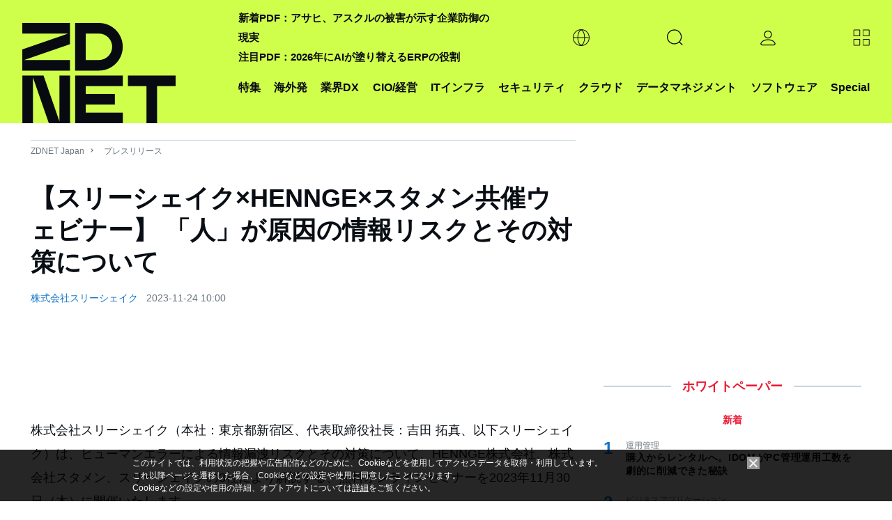

--- FILE ---
content_type: text/html; charset=UTF-8
request_url: https://japan.zdnet.com/parts/frame/ad_sp_list_a_n.htm
body_size: 4964
content:
<!DOCTYPE html>
<html lang="ja">
<head>
  <meta http-equiv="Content-Type" content="text/html; charset=UTF-8">
  <meta http-equiv="Content-Script-Type" content="text/javascript">
  <meta http-equiv="Content-Style-Type" content="text/css">
  <link rel="stylesheet" href="/static/css/arowana/common.css?1673329713" type="text/css">
    <style>
  .iframe-list-thumb-2col li {
    width: 48%;
  }
  @media screen and (max-width: 480px) {
    .iframe-list-thumb-2col li {
    width: 100%;
  }
}
</style>
  <base target="_top">
</head>
<body>
<section>
  <div class="pg-mod">
    <h3 class="ttl-line-center"><span>企画広告 <strong>PR</strong></span></h3>
    <ul class="list-thumb-s iframe-list-thumb-2col">
              <li>
          <a href="https://japan.cnet.com/extra/usonar_202512/35241651/" data-ga_category="zd_right_adsp"
             data-ga_action="click-pos001">
                          <div class="thumb"><img src="https://www.aiasahi.jp/ads/2025/80x60/261223_usonar_80_60.jpg" alt="再現性ある改革の軌跡"></div>            <div class="txt">
              <p class="txt-ttl">再現性ある改革の軌跡</p>
              <p class="txt-summary">法人データを武器に営業支援の限界を超える<br>競争しない企業が誰よりも速く成長する理由</p>
            </div>
          </a>
        </li>
                <li>
          <a href="https://japan.zdnet.com/extra/workato_202512/35241290/" data-ga_category="zd_right_adsp"
             data-ga_action="click-pos002">
                          <div class="thumb"><img src="https://www.aiasahi.jp/ads/2025/80x60/251216_workat_80_60.jpg" alt="Re(AI)lize Tomorrow"></div>            <div class="txt">
              <p class="txt-ttl">Re(AI)lize Tomorrow</p>
              <p class="txt-summary">AIで再構築する、競争力のある未来の青写真<br>WoW Tokyo2025イベントレポート公開中！</p>
            </div>
          </a>
        </li>
                <li>
          <a href="https://japan.zdnet.com/pickup/tdsynnex_broadcom_202512/35241552/" data-ga_category="zd_right_adsp"
             data-ga_action="click-pos003">
                          <div class="thumb"><img src="https://www.aiasahi.jp/ads/2025/80x60/251223_tdsynnex_report_80_60.jpg" alt="警告なしで忍び寄る新たな脅威"></div>            <div class="txt">
              <p class="txt-ttl">警告なしで忍び寄る新たな脅威</p>
              <p class="txt-summary">気づいた時には手遅れ──攻撃は今も進行中<br>被害を防ぐための”現場視点”と対策とは？</p>
            </div>
          </a>
        </li>
                <li>
          <a href="https://japan.zdnet.com/extra/wingarc_202601/35242106/" data-ga_category="zd_right_adsp"
             data-ga_action="click-pos004">
                          <div class="thumb"><img src="https://www.aiasahi.jp/ads/2025/80x60/260113_wingarc_80_60.jpg" alt="AI時代、PDFがビジネスリスクに？"></div>            <div class="txt">
              <p class="txt-ttl">AI時代、PDFがビジネスリスクに？</p>
              <p class="txt-summary">改ざん対策なしのペーパレス化の危険性<br>どうすれば取引の真正性を守れるのか</p>
            </div>
          </a>
        </li>
                <li>
          <a href="https://japan.zdnet.com/pickup/keeperSecurity_202601/35241886/" data-ga_category="zd_right_adsp"
             data-ga_action="click-pos005">
                          <div class="thumb"><img src="https://www.aiasahi.jp/ads/2025/80x60/260115_keepersecurity_80_60.jpg" alt="ランサムウェア対策の新たな切り札"></div>            <div class="txt">
              <p class="txt-ttl">ランサムウェア対策の新たな切り札</p>
              <p class="txt-summary">侵入も暗号化も許さない突破力の源泉とは？<br>ランサム被害を止める包括防御の中身に迫る</p>
            </div>
          </a>
        </li>
                <li>
          <a href="https://japan.zdnet.com/extra/tdsynnex_202511/35240536/" data-ga_category="zd_right_adsp"
             data-ga_action="click-pos006">
                          <div class="thumb"><img src="https://www.aiasahi.jp/ads/2025/80x60/251202_tdsynnex_80_60.jpg" alt="「課題」を「価値」に変える"></div>            <div class="txt">
              <p class="txt-ttl">「課題」を「価値」に変える</p>
              <p class="txt-summary">肥大化するITの複雑性と高まる運用負荷<br>次代のITライフサイクル管理を強力に支援</p>
            </div>
          </a>
        </li>
                <li>
          <a href="https://japan.zdnet.com/extra/veriserve_2023/" data-ga_category="zd_right_adsp"
             data-ga_action="click-pos007">
                          <div class="thumb"><img src="https://www.aiasahi.jp/ads/2025/80x60/250417_veriserve_80_60.jpg" alt="攻撃者が狙うのは部品化したS/W"></div>            <div class="txt">
              <p class="txt-ttl">攻撃者が狙うのは部品化したS/W</p>
              <p class="txt-summary">いま注目されるソフトウェア品質管理<br>その背景と、これからのセキュリティ戦略</p>
            </div>
          </a>
        </li>
                <li>
          <a href="https://japan.zdnet.com/pickup/microsoft_202512/35241301/" data-ga_category="zd_right_adsp"
             data-ga_action="click-pos008">
                          <div class="thumb"><img src="https://www.aiasahi.jp/ads/2025/80x60/251217_ms_80_60.jpg" alt="AIが守る、AI活用の時代へ"></div>            <div class="txt">
              <p class="txt-ttl">AIが守る、AI活用の時代へ</p>
              <p class="txt-summary">Microsoft 365 E5で始める次世代SOCの実践<br>Security Copilotが描くAI駆動の運用革新とは</p>
            </div>
          </a>
        </li>
                <li>
          <a href="https://japan.zdnet.com/extra/encourage_technologies_202509/35237768/" data-ga_category="zd_right_adsp"
             data-ga_action="click-pos009">
                          <div class="thumb"><img src="https://www.aiasahi.jp/ads/2025/80x60/251021_encourage_80_60.png" alt="運用の“当たり前”を変える"></div>            <div class="txt">
              <p class="txt-ttl">運用の“当たり前”を変える</p>
              <p class="txt-summary">証跡ツール15年連続シェアNo.1<br>録画＋文章、その先に見据える運用の未来</p>
            </div>
          </a>
        </li>
            </ul>
    <div class="link-txt"><a href="/extra/">企画広告一覧へ</a></div>
  </div><!-- /category ranking -->
</section>
<script>
  var tnode = window.frameElement, cnode = document.getElementsByTagName('div'), heightadjust = function (e) {
    var height = cnode[0].offsetHeight;
    var margin_bottom = parseInt(window.getComputedStyle(cnode[0]).marginBottom);
    var newheight = height + margin_bottom + 'px';
    if (tnode.style.height != newheight) {
      tnode.style.height = newheight;
    }
  }
  if (tnode !== null) {
    if (cnode.length > 0) {
      window.addEventListener('load', heightadjust, false);
      window.addEventListener('resize', heightadjust, false);
    }
    var rilch = function () {
      if (typeof window.parent.registerIframeLinkClickHandler === "function") {
        window.parent.registerIframeLinkClickHandler("ad_sp_list_a_n_ifr");
      } else {
        setTimeout(rilch, 200);
      }
    }
    rilch();
  }

  document.addEventListener("DOMContentLoaded", function () {
    var elements = document.querySelectorAll(".iframe-list-thumb-2col a");
    for (var i = 0; i < elements.length; i++) {
      elements[i].addEventListener("click", function (e) {
        var url_obj = new URL(this.getAttribute("href"));
        /*  */
        url_obj.searchParams.set("tag", "zrcol;TUspecial");

        /*  */
        if (url_obj.hostname.indexOf(document.location.hostname) === -1) {
          /*  */
          parent.ga(function (tracker) {
            var linkerParam = tracker.get("linkerParam");
            if (typeof linkerParam === "string") {
              var _split_lp = linkerParam.split("=");
              if (_split_lp.length == 2) {
                url_obj.searchParams.set(_split_lp[0], _split_lp[1]);
              }
            }
          });
        }
        /*  */
        this.setAttribute("href", url_obj.toString().replace("%3B",";"));
      });
    }
  });

  /**/
  (function(b){function c(d){if(!d){return false}if("Symbol" in b&&"iterator" in b.Symbol&&typeof d[Symbol.iterator]==="function"){return true}if(Array.isArray(d)){return true}return false}function a(d){return("from" in Array)?Array.from(d):Array.prototype.slice.call(d)}(function(){var l=b.URL;var e;try{if(l){e=new b.URL("http://example.com");if("searchParams" in e){return}if(!("href" in e)){e=undefined}}}catch(m){}function g(o){var i="",p=true;o.forEach(function(s){var q=encodeURIComponent(s.name);var r=encodeURIComponent(s.value);if(!p){i+="&"}i+=q+"="+r;p=false});return i.replace(/%20/g,"+")}function f(o,r){var q=o.split("&");if(r&&q[0].indexOf("=")===-1){q[0]="="+q[0]}var p=[];q.forEach(function(s){if(s.length===0){return}var u=s.indexOf("=");if(u!==-1){var t=s.substring(0,u);var v=s.substring(u+1)}else{t=s;v=""}t=t.replace(/\+/g," ");v=v.replace(/\+/g," ");p.push({name:t,value:v})});var i=[];p.forEach(function(s){i.push({name:decodeURIComponent(s.name),value:decodeURIComponent(s.value)})});return i}function n(o){if(e){return new l(o)}var i=document.createElement("a");i.href=o;return i}function j(p){var o=this;this._list=[];if(p===undefined||p===null){}else{if(p instanceof j){this._list=f(String(p))}else{if(typeof p==="object"&&c(p)){a(p).forEach(function(r){if(!c(r)){throw TypeError()}var q=a(r);if(q.length!==2){throw TypeError()}o._list.push({name:String(q[0]),value:String(q[1])})})}else{if(typeof p==="object"&&p){Object.keys(p).forEach(function(q){o._list.push({name:String(q),value:String(p[q])})})}else{p=String(p);if(p.substring(0,1)==="?"){p=p.substring(1)}this._list=f(p)}}}}this._url_object=null;this._setList=function(q){if(!i){o._list=q}};var i=false;this._update_steps=function(){if(i){return}i=true;if(!o._url_object){return}if(o._url_object.protocol==="about:"&&o._url_object.pathname.indexOf("?")!==-1){o._url_object.pathname=o._url_object.pathname.split("?")[0]}o._url_object.search=g(o._list);i=false}}Object.defineProperties(j.prototype,{append:{value:function(i,o){this._list.push({name:i,value:o});this._update_steps()},writable:true,enumerable:true,configurable:true},"delete":{value:function(o){for(var p=0;p<this._list.length;){if(this._list[p].name===o){this._list.splice(p,1)}else{++p}}this._update_steps()},writable:true,enumerable:true,configurable:true},get:{value:function(o){for(var p=0;p<this._list.length;++p){if(this._list[p].name===o){return this._list[p].value}}return null},writable:true,enumerable:true,configurable:true},getAll:{value:function(p){var o=[];for(var q=0;q<this._list.length;++q){if(this._list[q].name===p){o.push(this._list[q].value)}}return o},writable:true,enumerable:true,configurable:true},has:{value:function(o){for(var p=0;p<this._list.length;++p){if(this._list[p].name===o){return true}}return false},writable:true,enumerable:true,configurable:true},set:{value:function(o,r){var q=false;for(var p=0;p<this._list.length;){if(this._list[p].name===o){if(!q){this._list[p].value=r;q=true;++p}else{this._list.splice(p,1)}}else{++p}}if(!q){this._list.push({name:o,value:r})}this._update_steps()},writable:true,enumerable:true,configurable:true},entries:{value:function(){return new d(this._list,"key+value")},writable:true,enumerable:true,configurable:true},keys:{value:function(){return new d(this._list,"key")},writable:true,enumerable:true,configurable:true},values:{value:function(){return new d(this._list,"value")},writable:true,enumerable:true,configurable:true},forEach:{value:function(o){var i=(arguments.length>1)?arguments[1]:undefined;this._list.forEach(function(q,p){o.call(i,q.value,q.name)})},writable:true,enumerable:true,configurable:true},toString:{value:function(){return g(this._list)},writable:true,enumerable:false,configurable:true}});function d(p,o){var i=0;this["next"]=function(){if(i>=p.length){return{done:true,value:undefined}}var q=p[i++];return{done:false,value:o==="key"?q.name:o==="value"?q.value:[q.name,q.value]}}}if("Symbol" in b&&"iterator" in b.Symbol){Object.defineProperty(j.prototype,b.Symbol.iterator,{value:j.prototype.entries,writable:true,enumerable:true,configurable:true});Object.defineProperty(d.prototype,b.Symbol.iterator,{value:function(){return this},writable:true,enumerable:true,configurable:true})}function k(q,t){if(!(this instanceof b.URL)){throw new TypeError("Failed to construct 'URL': Please use the 'new' operator.")}if(t){q=(function(){if(e){return new l(q,t).href}var x;try{var y;if(Object.prototype.toString.call(window.operamini)==="[object OperaMini]"){x=document.createElement("iframe");x.style.display="none";document.documentElement.appendChild(x);y=x.contentWindow.document}else{if(document.implementation&&document.implementation.createHTMLDocument){y=document.implementation.createHTMLDocument("")}else{if(document.implementation&&document.implementation.createDocument){y=document.implementation.createDocument("http://www.w3.org/1999/xhtml","html",null);y.documentElement.appendChild(y.createElement("head"));y.documentElement.appendChild(y.createElement("body"))}else{if(window.ActiveXObject){y=new window.ActiveXObject("htmlfile");y.write("<head></head><body></body>");y.close()}}}}if(!y){throw Error("base not supported")}var w=y.createElement("base");w.href=t;y.getElementsByTagName("head")[0].appendChild(w);var v=y.createElement("a");v.href=q;return v.href}finally{if(x){x.parentNode.removeChild(x)}}}())}var i=n(q||"");var o=(function(){if(!("defineProperties" in Object)){return false}try{var w={};Object.defineProperties(w,{prop:{get:function(){return true}}});return w.prop}catch(v){return false}})();var p=o?this:document.createElement("a");var s=new j(i.search?i.search.substring(1):null);s._url_object=p;Object.defineProperties(p,{href:{get:function(){return i.href},set:function(w){i.href=w;r();u()},enumerable:true,configurable:true},origin:{get:function(){if("origin" in i){return i.origin}return this.protocol+"//"+this.host},enumerable:true,configurable:true},protocol:{get:function(){return i.protocol},set:function(w){i.protocol=w},enumerable:true,configurable:true},username:{get:function(){return i.username},set:function(w){i.username=w},enumerable:true,configurable:true},password:{get:function(){return i.password},set:function(w){i.password=w},enumerable:true,configurable:true},host:{get:function(){var v={"http:":/:80$/,"https:":/:443$/,"ftp:":/:21$/}[i.protocol];return v?i.host.replace(v,""):i.host},set:function(w){i.host=w},enumerable:true,configurable:true},hostname:{get:function(){return i.hostname},set:function(w){i.hostname=w},enumerable:true,configurable:true},port:{get:function(){return i.port},set:function(w){i.port=w},enumerable:true,configurable:true},pathname:{get:function(){if(i.pathname.charAt(0)!=="/"){return"/"+i.pathname}return i.pathname},set:function(w){i.pathname=w},enumerable:true,configurable:true},search:{get:function(){return i.search},set:function(w){if(i.search===w){return}i.search=w;r();u()},enumerable:true,configurable:true},searchParams:{get:function(){return s},enumerable:true,configurable:true},hash:{get:function(){return i.hash},set:function(w){i.hash=w;r()},enumerable:true,configurable:true},toString:{value:function(){return i.toString()},enumerable:false,configurable:true},valueOf:{value:function(){return i.valueOf()},enumerable:false,configurable:true}});function r(){var v=i.href.replace(/#$|\?$|\?(?=#)/g,"");if(i.href!==v){i.href=v}}function u(){s._setList(i.search?f(i.search.substring(1)):[]);s._update_steps()}return p}if(l){for(var h in l){if(l.hasOwnProperty(h)&&typeof l[h]==="function"){k[h]=l[h]}}}b.URL=k;b.URLSearchParams=j}());(function(){if(new b.URLSearchParams([["a",1]]).get("a")==="1"&&new b.URLSearchParams({a:1}).get("a")==="1"){return}var d=b.URLSearchParams;b.URLSearchParams=function(f){if(f&&typeof f==="object"&&c(f)){var e=new d();a(f).forEach(function(h){if(!c(h)){throw TypeError()}var g=a(h);if(g.length!==2){throw TypeError()}e.append(g[0],g[1])});return e}else{if(f&&typeof f==="object"){e=new d();Object.keys(f).forEach(function(g){e.set(g,f[g])});return e}else{return new d(f)}}}}())}(self));
</script>
</body>
</html>


--- FILE ---
content_type: text/html; charset=utf-8
request_url: https://www.google.com/recaptcha/api2/aframe
body_size: 118
content:
<!DOCTYPE HTML><html><head><meta http-equiv="content-type" content="text/html; charset=UTF-8"></head><body><script nonce="ysdJAMYBnKzDJey5hHPhJw">/** Anti-fraud and anti-abuse applications only. See google.com/recaptcha */ try{var clients={'sodar':'https://pagead2.googlesyndication.com/pagead/sodar?'};window.addEventListener("message",function(a){try{if(a.source===window.parent){var b=JSON.parse(a.data);var c=clients[b['id']];if(c){var d=document.createElement('img');d.src=c+b['params']+'&rc='+(localStorage.getItem("rc::a")?sessionStorage.getItem("rc::b"):"");window.document.body.appendChild(d);sessionStorage.setItem("rc::e",parseInt(sessionStorage.getItem("rc::e")||0)+1);localStorage.setItem("rc::h",'1768929477378');}}}catch(b){}});window.parent.postMessage("_grecaptcha_ready", "*");}catch(b){}</script></body></html>

--- FILE ---
content_type: text/javascript;charset=utf-8
request_url: https://p1cluster.cxense.com/p1.js
body_size: 101
content:
cX.library.onP1('1bxlq3vynz62u2vu3n6we0kban');


--- FILE ---
content_type: application/x-javascript; charset=utf-8
request_url: https://cookie.sync.usonar.jp/v1/cs?url=https%3A%2F%2Fjapan.zdnet.com%2Frelease%2F30918762%2F&ref=&cb_name=usonarCallback&uuid=5cc0115e-4a4e-4703-8636-07fa42dd8d3c&client_id=faHaMkVa44JM8eKS&v=1.0.0&cookies=%7B%22_ga%22%3A%22GA1.2.287086558.1768929473%22%7D&cb=1768929475174
body_size: 120
content:
usonarCallback({"uuid":"5cc0115e-4a4e-4703-8636-07fa42dd8d3c"})


--- FILE ---
content_type: text/javascript;charset=utf-8
request_url: https://id.cxense.com/public/user/id?json=%7B%22identities%22%3A%5B%7B%22type%22%3A%22ckp%22%2C%22id%22%3A%22mkmuxqcgxnh8pftb%22%7D%2C%7B%22type%22%3A%22lst%22%2C%22id%22%3A%221bxlq3vynz62u2vu3n6we0kban%22%7D%2C%7B%22type%22%3A%22cst%22%2C%22id%22%3A%221bxlq3vynz62u2vu3n6we0kban%22%7D%5D%7D&callback=cXJsonpCB2
body_size: 208
content:
/**/
cXJsonpCB2({"httpStatus":200,"response":{"userId":"cx:3julbtykcxv271uohsnpwv8ixl:1efndj0f2plfp","newUser":false}})